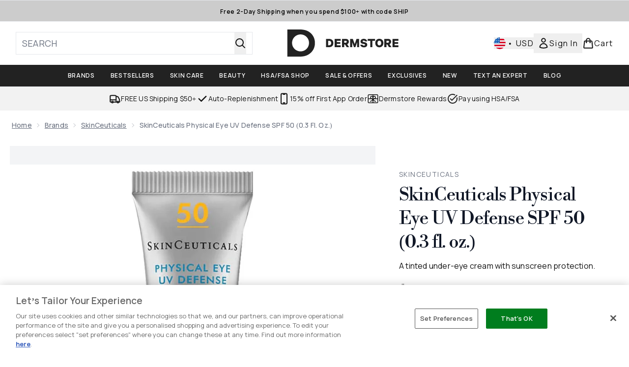

--- FILE ---
content_type: text/html
request_url: https://www.dermstore.com/fragments/productThumbnailFragment?masterSku=11289627
body_size: -2174
content:
<li class="mr-6"><button class="product-thumbnail" aria-label="Open image  2 (SkinCeuticals Physical Eye UV Defense SPF 50 (0.3 fl. oz.))"><figure class="pointer-events-none thumbnail-image aspect-square"> <picture>   <img src="https://www.dermstore.com/images?url=https://static.thcdn.com/productimg/original/11289627-9045302034804364.jpg&format=webp&auto=avif&width=100&height=100&fit=cover" alt="SkinCeuticals Physical Eye UV Defense SPF 50 (0.3 fl. oz.) Image 2" loading="lazy" width="100" height="100" class="max-w-none cursor-pointer  object-cover mx-auto" decoding="auto" fetchpriority="low">  </picture>    </figure></button></li><li class="mr-6"><button class="product-thumbnail" aria-label="Open image  3 (SkinCeuticals Physical Eye UV Defense SPF 50 (0.3 fl. oz.))"><figure class="pointer-events-none thumbnail-image aspect-square"> <picture>   <img src="https://www.dermstore.com/images?url=https://static.thcdn.com/productimg/original/11289627-3465302034855838.jpg&format=webp&auto=avif&width=100&height=100&fit=cover" alt="SkinCeuticals Physical Eye UV Defense SPF 50 (0.3 fl. oz.) Image 3" loading="lazy" width="100" height="100" class="max-w-none cursor-pointer  object-cover mx-auto" decoding="auto" fetchpriority="low">  </picture>    </figure></button></li><li class="mr-6"><button class="product-thumbnail" aria-label="Open image  4 (SkinCeuticals Physical Eye UV Defense SPF 50 (0.3 fl. oz.))"><figure class="pointer-events-none thumbnail-image aspect-square"> <picture>   <img src="https://www.dermstore.com/images?url=https://static.thcdn.com/productimg/original/11289627-1335302037400177.jpg&format=webp&auto=avif&width=100&height=100&fit=cover" alt="SkinCeuticals Physical Eye UV Defense SPF 50 (0.3 fl. oz.) Image 4" loading="lazy" width="100" height="100" class="max-w-none cursor-pointer  object-cover mx-auto" decoding="auto" fetchpriority="low">  </picture>    </figure></button></li>

--- FILE ---
content_type: text/html; charset=utf-8
request_url: https://78wuobegq2.chat.digital.ringcentral.com/chat/b6f0711a42a63be276ccfeab/cross-storage-hub.html
body_size: 808
content:
<!doctype html>
<html>
<head>
  <title>RingCX Messaging Cross Storage Hub</title>
</head>
<body>
  <script type="text/javascript">
    !function(e){var r={};r.init=function(e){var t=!0;try{window.localStorage||(t=!1)}catch(n){t=!1}if(!t)try{return window.parent.postMessage("cross-storage:unavailable","*")}catch(n){return}r._permissions=e||[],r._installListener(),window.parent.postMessage("cross-storage:ready","*")},r._installListener=function(){var e=r._listener;window.addEventListener?window.addEventListener("message",e,!1):window.attachEvent("onmessage",e)},r._listener=function(e){var t,n,o,i,s,a,l;if(t="null"===e.origin?"file://":e.origin,"cross-storage:poll"===e.data)return window.parent.postMessage("cross-storage:ready",e.origin);if("cross-storage:ready"!==e.data&&(o=JSON.parse(e.data),i=o.method.split("cross-storage:")[1])){if(r._permitted(t,i))try{a=r["_"+i](o.params)}catch(u){s=u.message}else s="Invalid permissions for "+i;l=JSON.stringify({id:o.id,error:s,result:a}),n="file://"===t?"*":t,window.parent.postMessage(l,n)}},r._permitted=function(e,t){var n,o,i,s;if(n=["get","set","del","clear","getKeys"],!r._inArray(t,n))return!1;for(o=0;o<r._permissions.length;o++)if(i=r._permissions[o],i.origin instanceof RegExp&&i.allow instanceof Array&&(s=i.origin.test(e),s&&r._inArray(t,i.allow)))return!0;return!1},r._set=function(e){var t,n;if(t=e.ttl,t&&parseInt(t,10)!==t)throw new Error("ttl must be a number");n={value:e.value},t&&(n.expire=r._now()+t),window.localStorage.setItem(e.key,JSON.stringify(n))},r._get=function(e){var t,n,o,i,s;for(t=window.localStorage,n=[],o=0;o<e.keys.length;o++)s=e.keys[o],i=JSON.parse(t.getItem(s)),null===i?n.push(null):i.expire&&i.expire<r._now()?(t.removeItem(s),n.push(null)):n.push(i.value);return n.length>1?n:n[0]},r._del=function(e){for(var r=0;r<e.keys.length;r++)window.localStorage.removeItem(e.keys[r])},r._clear=function(){window.localStorage.clear()},r._getKeys=function(){var e,r,t;for(t=[],r=window.localStorage.length,e=0;r>e;e++)t.push(window.localStorage.key(e));return t},r._inArray=function(e,r){for(var t=0;t<r.length;t++)if(e===r[t])return!0;return!1},r._now=function(){return"function"==typeof Date.now?Date.now():(new Date).getTime()},"undefined"!=typeof module&&module.exports?module.exports=r:"undefined"!=typeof exports?exports.CrossStorageHub=r:"function"==typeof define&&define.amd?define([],function(){return r}):e.CrossStorageHub=r}(this);
    CrossStorageHub.init([
      {origin: /^https?:\/\/www\.dermstore\.com$/, allow: ['get', 'getKeys', 'set', 'del']},
      {origin: /^https?:\/\/checkout\.dermstore\.com$/, allow: ['get', 'getKeys', 'set', 'del']},
    ]);
  </script>
</body>
</html>
